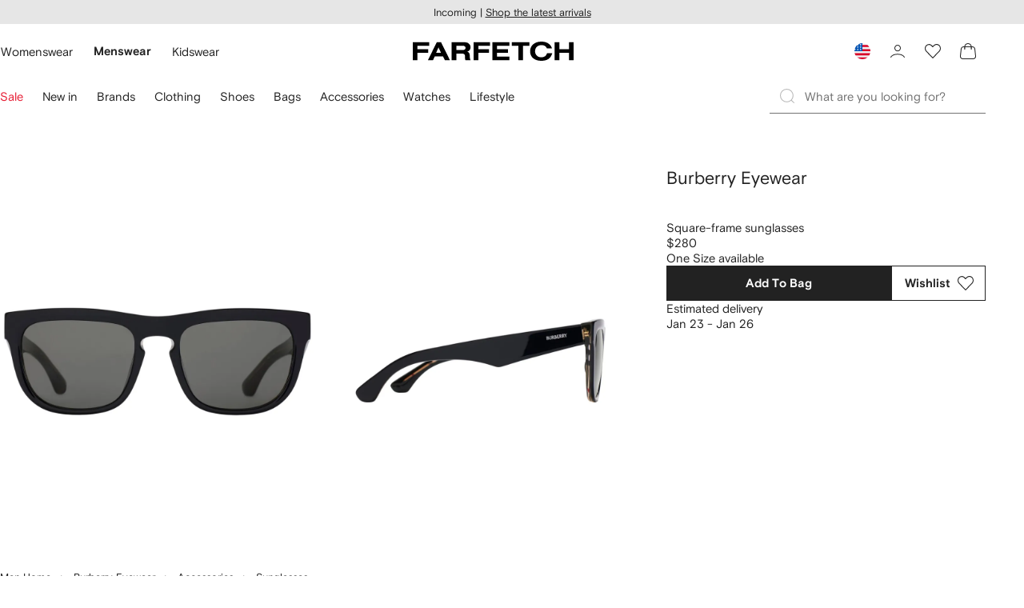

--- FILE ---
content_type: text/javascript
request_url: https://cdn-static.farfetch-contents.com/assets/portal-core-appportal/desktop/30763.client.094ebb9d110e06c8bf35.esnext.js
body_size: 9350
content:
(self.webpackChunk_portal_app_portal_cr=self.webpackChunk_portal_app_portal_cr||[]).push([[30763],{96929:(e,i,n)=>{"use strict";n.d(i,{Z:()=>d});var t=n(52903),a=n(55196),r=n(2784),l=n(61599);let o=(0,r.forwardRef)(({...e},i)=>(0,t.tZ)(a.Z,{ref:i,...e}));o.displayName="CheckboxControlled";let d=(0,l.Z)(o,"CheckboxControlled")},50042:(e,i,n)=>{"use strict";n.d(i,{Z:()=>v});var t=n(52903),a=n(2784),r=n(79715);let l=(0,a.forwardRef)(({checked:e,defaultChecked:i,disabled:n=!1,error:a=!1,indeterminate:r=!1,readOnly:l=!1,onChange:o,...d},s)=>(0,t.tZ)("input",{type:"checkbox",ref:s,"aria-invalid":a,"aria-checked":r&&!(e||i)?"mixed":void 0,checked:e,"data-indeterminate":r,defaultChecked:i,disabled:n,"aria-readonly":l,onChange:e=>{null==o||o(e)},...d}));l.displayName="BaseCheckboxInput";let o=(0,r.Z)(l),d=`
    position: absolute;
    opacity: 0;
    cursor: pointer;
    height: var(--icons-medium-height);
    width: var(--icons-medium-width);

    &::before {
        content: "";
        position: absolute;
        left: 50%;
        top: 50%;
        transform: translate(-50%, -50%);
        width: 100%;
        height: 4.4rem;
        width: 4.4rem;
    }
`;var s=n(52591),u=n(52248);let c=(0,u.Z)(o)`
    ${d}
`,v=(0,s.Z)(c,"CheckboxInput")},55196:(e,i,n)=>{"use strict";n.d(i,{Z:()=>N});var t=n(52903),a=n(50042),r=n(2784),l=n(95476);let o=(0,r.forwardRef)(({as:e="div",children:i,iconCheckedComponent:n=l.Z,iconIndeterminateComponent:a=l.Z,iconUncheckedComponent:r=l.Z,indeterminate:o=!1,...d},s)=>(0,t.BX)(e,{ref:s,...d,children:[i,(0,t.tZ)(r,{id:"checkboxEmpty","aria-hidden":"true"}),(0,t.tZ)(n,{id:"checkboxTick","aria-hidden":"true"}),o&&(0,t.tZ)(a,{id:"checkboxUndetermined","aria-hidden":"true"})]}));o.displayName="BaseCheckboxContainer";let d=(0,n(27772).Z)("Icon"),s=e=>`
    ${d}:not(:nth-of-type(${e})) {
        display: none;
    }

    ${d}:nth-of-type(${e}) {
        display: block;
    }
`,u=`
    ${s(1)}
`,c=`
    input[type="checkbox"]:checked ~ {
        ${s(2)}
    }
`,v=`
    [data-indeterminate="true"]:not(input[type="checkbox"]:checked) ~ {
        ${s(3)}
    }
`,m=`
    input[type="checkbox"]:disabled  {
        pointer-events: none;

        ~ ${d} {
            fill: var(--colors-forms-primary-default-disabled-icon);
        }
    }
`,p=`
    input[type="checkbox"]:focus ~ ${d} {
        outline: 0.2rem solid Highlight;
        outline: 0.2rem solid -webkit-focus-ring-color;
    }

    input[type="checkbox"]:focus:not(:focus-visible) ~ ${d} {
        outline: 0;
    }

    input[type="checkbox"]:focus-visible ~ ${d} {
        outline: 0.2rem solid Highlight;
        outline: 0.2rem solid -webkit-focus-ring-color;
    }
`,f=`
    [aria-invalid="true"] ~ {
        ${d} {
            fill: var(--colors-forms-primary-error-enabled-validation-icon);
        }
    }
`,k=`
   input[type="checkbox"][aria-readonly="true"] {
        pointer-events: none;

        ~ ${d} {
            fill: var(--colors-forms-primary-default-readonly-icon);
        }
    }
`,b=`
    ${u}
    ${c}
    ${m}
    ${p}
    ${v}
    ${f}
    ${k}
`;var g=n(61599),y=n(52248);let h=(0,y.Z)(o)`
    position: relative;
    width: fit-content;

    ${b}
`,S=(0,g.Z)(h,"CheckboxContainer"),Z=(0,r.forwardRef)(({containerComponent:e=S,indeterminate:i=!1,...n},r)=>(0,t.tZ)(e,{indeterminate:i,children:(0,t.tZ)(a.Z,{indeterminate:i,ref:r,...n})}));Z.displayName="BaseCheckbox";let N=Z},36729:(e,i,n)=>{"use strict";n.d(i,{Z:()=>o});var t=n(8069),a=n(61599),r=n(52248);let l=(0,r.Z)(t.wF)`
    width: 100%;
    color: var(--colors-messaging-secondary-enabled-label);
`,o=(0,a.Z)(l,"LabelPrimarySmall")},74418:e=>{var i={kind:"Document",definitions:[{kind:"OperationDefinition",operation:"mutation",name:{kind:"Name",value:"subscribeNibis"},variableDefinitions:[{kind:"VariableDefinition",variable:{kind:"Variable",name:{kind:"Name",value:"subscriptionRequest"}},type:{kind:"NonNullType",type:{kind:"NamedType",name:{kind:"Name",value:"SubscribeBackInStockByEmailInput"}}},directives:[]}],directives:[],selectionSet:{kind:"SelectionSet",selections:[{kind:"Field",name:{kind:"Name",value:"subscribeBackInStockByEmail"},arguments:[{kind:"Argument",name:{kind:"Name",value:"subscriptionRequest"},value:{kind:"Variable",name:{kind:"Name",value:"subscriptionRequest"}}}],directives:[],selectionSet:{kind:"SelectionSet",selections:[{kind:"Field",name:{kind:"Name",value:"backInStockSubscription"},arguments:[],directives:[],selectionSet:{kind:"SelectionSet",selections:[{kind:"Field",name:{kind:"Name",value:"message"},arguments:[],directives:[]}]}},{kind:"Field",name:{kind:"Name",value:"errors"},arguments:[],directives:[],selectionSet:{kind:"SelectionSet",selections:[{kind:"InlineFragment",typeCondition:{kind:"NamedType",name:{kind:"Name",value:"InvalidEmailError"}},directives:[],selectionSet:{kind:"SelectionSet",selections:[{kind:"Field",name:{kind:"Name",value:"message"},arguments:[],directives:[]}]}},{kind:"InlineFragment",typeCondition:{kind:"NamedType",name:{kind:"Name",value:"InvalidProductVariationError"}},directives:[],selectionSet:{kind:"SelectionSet",selections:[{kind:"Field",name:{kind:"Name",value:"message"},arguments:[],directives:[]}]}}]}}]}}]}}],loc:{start:0,end:267}};i.loc.source={body:"mutation subscribeNibis($subscriptionRequest:SubscribeBackInStockByEmailInput!){subscribeBackInStockByEmail(subscriptionRequest:$subscriptionRequest){backInStockSubscription{message}errors{...on InvalidEmailError{message}...on InvalidProductVariationError{message}}}}",name:"GraphQL request",locationOffset:{line:1,column:1}};var n={};function t(e,i){for(var n=0;n<e.definitions.length;n++){var t=e.definitions[n];if(t.name&&t.name.value==i)return t}}i.definitions.forEach(function(e){if(e.name){var i=new Set;(function e(i,n){if("FragmentSpread"===i.kind)n.add(i.name.value);else if("VariableDefinition"===i.kind){var t=i.type;"NamedType"===t.kind&&n.add(t.name.value)}i.selectionSet&&i.selectionSet.selections.forEach(function(i){e(i,n)}),i.variableDefinitions&&i.variableDefinitions.forEach(function(i){e(i,n)}),i.definitions&&i.definitions.forEach(function(i){e(i,n)})})(e,i),n[e.name.value]=i}}),e.exports=i,e.exports.subscribeNibis=function(e,i){var a={kind:e.kind,definitions:[t(e,i)]};e.hasOwnProperty("loc")&&(a.loc=e.loc);var r=n[i]||new Set,l=new Set,o=new Set;for(r.forEach(function(e){o.add(e)});o.size>0;){var d=o;o=new Set,d.forEach(function(e){l.has(e)||(l.add(e),(n[e]||new Set).forEach(function(e){o.add(e)}))})}return l.forEach(function(i){var n=t(e,i);n&&a.definitions.push(n)}),a}(i,"subscribeNibis")},76979:e=>{var i={kind:"Document",definitions:[{kind:"OperationDefinition",operation:"mutation",name:{kind:"Name",value:"subscribeNewsletter"},variableDefinitions:[{kind:"VariableDefinition",variable:{kind:"Variable",name:{kind:"Name",value:"subscriptionRequest"}},type:{kind:"NonNullType",type:{kind:"NamedType",name:{kind:"Name",value:"SubscribeNewsletterByEmailInput"}}},directives:[]}],directives:[],selectionSet:{kind:"SelectionSet",selections:[{kind:"Field",name:{kind:"Name",value:"subscribeNewsletterByEmail"},arguments:[{kind:"Argument",name:{kind:"Name",value:"subscriptionRequest"},value:{kind:"Variable",name:{kind:"Name",value:"subscriptionRequest"}}}],directives:[],selectionSet:{kind:"SelectionSet",selections:[{kind:"Field",name:{kind:"Name",value:"newsletterSubscription"},arguments:[],directives:[],selectionSet:{kind:"SelectionSet",selections:[{kind:"Field",name:{kind:"Name",value:"message"},arguments:[],directives:[]}]}},{kind:"Field",name:{kind:"Name",value:"errors"},arguments:[],directives:[],selectionSet:{kind:"SelectionSet",selections:[{kind:"InlineFragment",typeCondition:{kind:"NamedType",name:{kind:"Name",value:"InvalidEmailError"}},directives:[],selectionSet:{kind:"SelectionSet",selections:[{kind:"Field",name:{kind:"Name",value:"message"},arguments:[],directives:[]}]}}]}}]}}]}}],loc:{start:0,end:226}};i.loc.source={body:"mutation subscribeNewsletter($subscriptionRequest:SubscribeNewsletterByEmailInput!){subscribeNewsletterByEmail(subscriptionRequest:$subscriptionRequest){newsletterSubscription{message}errors{...on InvalidEmailError{message}}}}",name:"GraphQL request",locationOffset:{line:1,column:1}};var n={};function t(e,i){for(var n=0;n<e.definitions.length;n++){var t=e.definitions[n];if(t.name&&t.name.value==i)return t}}i.definitions.forEach(function(e){if(e.name){var i=new Set;(function e(i,n){if("FragmentSpread"===i.kind)n.add(i.name.value);else if("VariableDefinition"===i.kind){var t=i.type;"NamedType"===t.kind&&n.add(t.name.value)}i.selectionSet&&i.selectionSet.selections.forEach(function(i){e(i,n)}),i.variableDefinitions&&i.variableDefinitions.forEach(function(i){e(i,n)}),i.definitions&&i.definitions.forEach(function(i){e(i,n)})})(e,i),n[e.name.value]=i}}),e.exports=i,e.exports.subscribeNewsletter=function(e,i){var a={kind:e.kind,definitions:[t(e,i)]};e.hasOwnProperty("loc")&&(a.loc=e.loc);var r=n[i]||new Set,l=new Set,o=new Set;for(r.forEach(function(e){o.add(e)});o.size>0;){var d=o;o=new Set,d.forEach(function(e){l.has(e)||(l.add(e),(n[e]||new Set).forEach(function(e){o.add(e)}))})}return l.forEach(function(i){var n=t(e,i);n&&a.definitions.push(n)}),a}(i,"subscribeNewsletter")},4504:e=>{var i={kind:"Document",definitions:[{kind:"OperationDefinition",operation:"query",name:{kind:"Name",value:"getNibis"},variableDefinitions:[{kind:"VariableDefinition",variable:{kind:"Variable",name:{kind:"Name",value:"productId"}},type:{kind:"NonNullType",type:{kind:"NamedType",name:{kind:"Name",value:"ID"}}},directives:[]},{kind:"VariableDefinition",variable:{kind:"Variable",name:{kind:"Name",value:"variationId"}},type:{kind:"NamedType",name:{kind:"Name",value:"ID"}},directives:[]}],directives:[],selectionSet:{kind:"SelectionSet",selections:[{kind:"Field",name:{kind:"Name",value:"user"},arguments:[],directives:[],selectionSet:{kind:"SelectionSet",selections:[{kind:"Field",name:{kind:"Name",value:"id"},arguments:[],directives:[]}]}},{kind:"Field",name:{kind:"Name",value:"dataPrivacyCompliance"},arguments:[],directives:[],selectionSet:{kind:"SelectionSet",selections:[{kind:"Field",name:{kind:"Name",value:"isGDPRCompliant"},arguments:[],directives:[]},{kind:"Field",name:{kind:"Name",value:"isLGPDCompliant"},arguments:[],directives:[]},{kind:"Field",name:{kind:"Name",value:"isCCPACompliant"},arguments:[],directives:[]}]}},{kind:"Field",name:{kind:"Name",value:"product"},arguments:[{kind:"Argument",name:{kind:"Name",value:"id"},value:{kind:"Variable",name:{kind:"Name",value:"productId"}}}],directives:[],selectionSet:{kind:"SelectionSet",selections:[{kind:"InlineFragment",typeCondition:{kind:"NamedType",name:{kind:"Name",value:"Product"}},directives:[],selectionSet:{kind:"SelectionSet",selections:[{kind:"Field",name:{kind:"Name",value:"id"},arguments:[],directives:[]},{kind:"Field",name:{kind:"Name",value:"scale"},arguments:[],directives:[],selectionSet:{kind:"SelectionSet",selections:[{kind:"Field",name:{kind:"Name",value:"id"},arguments:[],directives:[]},{kind:"Field",name:{kind:"Name",value:"description"},arguments:[],directives:[]},{kind:"Field",name:{kind:"Name",value:"isOneSize"},arguments:[],directives:[]}]}},{kind:"Field",name:{kind:"Name",value:"variations"},arguments:[],directives:[],selectionSet:{kind:"SelectionSet",selections:[{kind:"Field",name:{kind:"Name",value:"totalCount"},arguments:[],directives:[]},{kind:"Field",name:{kind:"Name",value:"edges"},arguments:[],directives:[],selectionSet:{kind:"SelectionSet",selections:[{kind:"Field",name:{kind:"Name",value:"node"},arguments:[],directives:[],selectionSet:{kind:"SelectionSet",selections:[{kind:"InlineFragment",typeCondition:{kind:"NamedType",name:{kind:"Name",value:"Variation"}},directives:[],selectionSet:{kind:"SelectionSet",selections:[{kind:"Field",name:{kind:"Name",value:"id"},arguments:[],directives:[]},{kind:"Field",name:{kind:"Name",value:"internalId"},arguments:[],directives:[]},{kind:"Field",name:{kind:"Name",value:"variationProperties"},arguments:[],directives:[],selectionSet:{kind:"SelectionSet",selections:[{kind:"InlineFragment",typeCondition:{kind:"NamedType",name:{kind:"Name",value:"SizeVariationProperty"}},directives:[],selectionSet:{kind:"SelectionSet",selections:[{kind:"Field",name:{kind:"Name",value:"order"},arguments:[],directives:[]},{kind:"Field",name:{kind:"Name",value:"values"},arguments:[],directives:[],selectionSet:{kind:"SelectionSet",selections:[{kind:"Field",name:{kind:"Name",value:"id"},arguments:[],directives:[]},{kind:"Field",name:{kind:"Name",value:"description"},arguments:[],directives:[]}]}}]}},{kind:"InlineFragment",typeCondition:{kind:"NamedType",name:{kind:"Name",value:"ColorVariationProperty"}},directives:[],selectionSet:{kind:"SelectionSet",selections:[{kind:"Field",name:{kind:"Name",value:"order"},arguments:[],directives:[]},{kind:"Field",name:{kind:"Name",value:"values"},arguments:[],directives:[],selectionSet:{kind:"SelectionSet",selections:[{kind:"Field",name:{kind:"Name",value:"id"},arguments:[],directives:[]},{kind:"Field",name:{kind:"Name",value:"description"},arguments:[],directives:[]},{kind:"Field",name:{kind:"Name",value:"swatchImage"},arguments:[],directives:[],selectionSet:{kind:"SelectionSet",selections:[{kind:"Field",name:{kind:"Name",value:"size54"},arguments:[],directives:[],selectionSet:{kind:"SelectionSet",selections:[{kind:"Field",name:{kind:"Name",value:"url"},arguments:[],directives:[]},{kind:"Field",name:{kind:"Name",value:"alt"},arguments:[],directives:[]}]}}]}}]}}]}},{kind:"InlineFragment",typeCondition:{kind:"NamedType",name:{kind:"Name",value:"ScaledSizeVariationProperty"}},directives:[],selectionSet:{kind:"SelectionSet",selections:[{kind:"Field",name:{kind:"Name",value:"order"},arguments:[],directives:[]},{kind:"Field",name:{kind:"Name",value:"values"},arguments:[],directives:[],selectionSet:{kind:"SelectionSet",selections:[{kind:"Field",name:{kind:"Name",value:"id"},arguments:[],directives:[]},{kind:"Field",name:{kind:"Name",value:"order"},arguments:[],directives:[]},{kind:"Field",name:{kind:"Name",value:"description"},arguments:[],directives:[]},{kind:"Field",name:{kind:"Name",value:"secondaryDescription"},arguments:[],directives:[]},{kind:"Field",name:{kind:"Name",value:"scale"},arguments:[],directives:[],selectionSet:{kind:"SelectionSet",selections:[{kind:"Field",name:{kind:"Name",value:"id"},arguments:[],directives:[]},{kind:"Field",name:{kind:"Name",value:"description"},arguments:[],directives:[]},{kind:"Field",name:{kind:"Name",value:"abbreviation"},arguments:[],directives:[]}]}}]}}]}}]}}]}}]}}]}}]}}]}}]}},{kind:"Field",name:{kind:"Name",value:"variation"},arguments:[{kind:"Argument",name:{kind:"Name",value:"variationId"},value:{kind:"Variable",name:{kind:"Name",value:"variationId"}}},{kind:"Argument",name:{kind:"Name",value:"productId"},value:{kind:"Variable",name:{kind:"Name",value:"productId"}}}],directives:[],selectionSet:{kind:"SelectionSet",selections:[{kind:"InlineFragment",typeCondition:{kind:"NamedType",name:{kind:"Name",value:"Variation"}},directives:[],selectionSet:{kind:"SelectionSet",selections:[{kind:"Field",name:{kind:"Name",value:"id"},arguments:[],directives:[]},{kind:"Field",name:{kind:"Name",value:"internalId"},arguments:[],directives:[]},{kind:"Field",name:{kind:"Name",value:"internalProductId"},arguments:[],directives:[]},{kind:"Field",name:{kind:"Name",value:"volumeSize"},arguments:[],directives:[]},{kind:"Field",name:{kind:"Name",value:"images"},arguments:[],directives:[],selectionSet:{kind:"SelectionSet",selections:[{kind:"Field",name:{kind:"Name",value:"order"},arguments:[],directives:[]},{kind:"Field",name:{kind:"Name",value:"size600"},arguments:[],directives:[],selectionSet:{kind:"SelectionSet",selections:[{kind:"Field",name:{kind:"Name",value:"url"},arguments:[],directives:[]},{kind:"Field",name:{kind:"Name",value:"alt"},arguments:[],directives:[]}]}},{kind:"Field",name:{kind:"Name",value:"size1000"},arguments:[],directives:[],selectionSet:{kind:"SelectionSet",selections:[{kind:"Field",name:{kind:"Name",value:"url"},arguments:[],directives:[]},{kind:"Field",name:{kind:"Name",value:"alt"},arguments:[],directives:[]}]}}]}}]}}]}}]}}],loc:{start:0,end:720}};i.loc.source={body:"query getNibis($productId:ID!$variationId:ID){user{id}dataPrivacyCompliance{isGDPRCompliant isLGPDCompliant isCCPACompliant}product(id:$productId){...on Product{id scale{id description isOneSize}variations{totalCount edges{node{...on Variation{id internalId variationProperties{...on SizeVariationProperty{order values{id description}}...on ColorVariationProperty{order values{id description swatchImage{size54{url alt}}}}...on ScaledSizeVariationProperty{order values{id order description secondaryDescription scale{id description abbreviation}}}}}}}}}}variation(variationId:$variationId productId:$productId){...on Variation{id internalId internalProductId volumeSize images{order size600{url alt}size1000{url alt}}}}}",name:"GraphQL request",locationOffset:{line:1,column:1}};var n={};function t(e,i){for(var n=0;n<e.definitions.length;n++){var t=e.definitions[n];if(t.name&&t.name.value==i)return t}}i.definitions.forEach(function(e){if(e.name){var i=new Set;(function e(i,n){if("FragmentSpread"===i.kind)n.add(i.name.value);else if("VariableDefinition"===i.kind){var t=i.type;"NamedType"===t.kind&&n.add(t.name.value)}i.selectionSet&&i.selectionSet.selections.forEach(function(i){e(i,n)}),i.variableDefinitions&&i.variableDefinitions.forEach(function(i){e(i,n)}),i.definitions&&i.definitions.forEach(function(i){e(i,n)})})(e,i),n[e.name.value]=i}}),e.exports=i,e.exports.getNibis=function(e,i){var a={kind:e.kind,definitions:[t(e,i)]};e.hasOwnProperty("loc")&&(a.loc=e.loc);var r=n[i]||new Set,l=new Set,o=new Set;for(r.forEach(function(e){o.add(e)});o.size>0;){var d=o;o=new Set,d.forEach(function(e){l.has(e)||(l.add(e),(n[e]||new Set).forEach(function(e){o.add(e)}))})}return l.forEach(function(i){var n=t(e,i);n&&a.definitions.push(n)}),a}(i,"getNibis")},71109:(e,i,n)=>{"use strict";n.d(i,{OO:()=>r,mo:()=>a});var t=n(38939);let a=(0,t.Z)("div",{target:"e6fyd92"})({name:"19rdiv4",styles:"margin-top:var(--spacers-c12)"});(0,t.Z)("div",{target:"e6fyd91"})({name:"1aqcy6e",styles:"margin:0 auto;margin-top:var(--spacers-c12);width:140px"});let r=(0,t.Z)("div",{target:"e6fyd90"})("display:grid;grid-template-columns:1fr;grid-gap:calc(var(--spacers-c24) + var(--spacers-c8));min-width:6.8rem;@media (",e=>{var i;let{theme:n}=e;return null==n?void 0:null===(i=n.mediaQuery)||void 0===i?void 0:i.sm},"){grid-template-columns:1fr 2fr;}")},20569:(e,i,n)=>{"use strict";n.d(i,{nz:()=>$,WQ:()=>p,OO:()=>t.OO,U5:()=>O,a_:()=>z,qN:()=>C,D4:()=>Y,Mm:()=>en});var t=n(71109),a=n(38939),r=n(2784),l=n(8069),o=n(19483),d=n(93809),s=n(79700),u=n(23056),c=n(74290),v=n(52903);let m=(0,a.Z)(l.uT,{target:"ea3xiga0"})({name:"eoxfj2",styles:"margin:0.2rem 0"}),p=()=>{var e,i,n,t,a,r,p;let{loading:f,volumeSize:k,variations:b,currentVariation:g,scale:y}=(0,c.qx)(),{variationId:h}=(0,c.Xe)();if(f||!b)return null;let S=null==g?void 0:g.variationId,Z=null==b?void 0:null===(e=b.edges)||void 0===e?void 0:null===(i=e.filter(e=>{var i;return(null===(i=e.node)||void 0===i?void 0:i.__typename)==="Variation"&&e.node.id===S}))||void 0===i?void 0:null===(n=i[0])||void 0===n?void 0:n.node,N=null==Z?void 0:Z.variationProperties,{hasColors:w,hasSizes:_,colors:P,sizes:I,hasScaledSizes:F}=(0,u.Bk)(N);if(F)return null;let O=null==y?void 0:y.isOneSize,x=(0,u.$d)(N,!!O),C=null==P?void 0:null===(t=P[0])||void 0===t?void 0:null===(a=t.swatchImage)||void 0===a?void 0:a.size54,E=null==P?void 0:null===(r=P[0])||void 0===r?void 0:r.description,V=null==I?void 0:null===(p=I[0])||void 0===p?void 0:p.description;return null==h||h.setValue(S),(0,v.BX)(v.HY,{children:[w&&O&&E&&(0,v.BX)(d.Z,{gap:"c8",direction:s.mQ.HORIZONTAL,children:[(0,v.tZ)(o.Z,{src:null==C?void 0:C.url,alt:null==C?void 0:C.alt}),(0,v.tZ)(m,{children:E})]}),_&&V&&(0,v.tZ)(l.uT,{children:V}),x&&!!k&&(0,v.tZ)(l.uT,{children:k})]})};var f=n(71535);let k=["as","children"];function b(e,i){var n=Object.keys(e);if(Object.getOwnPropertySymbols){var t=Object.getOwnPropertySymbols(e);i&&(t=t.filter(function(i){return Object.getOwnPropertyDescriptor(e,i).enumerable})),n.push.apply(n,t)}return n}function g(e){for(var i=1;i<arguments.length;i++){var n=null!=arguments[i]?arguments[i]:{};i%2?b(Object(n),!0).forEach(function(i){var t,a;t=i,a=n[i],(t=function(e){var i=function(e,i){if("object"!=typeof e||!e)return e;var n=e[Symbol.toPrimitive];if(void 0!==n){var t=n.call(e,i||"default");if("object"!=typeof t)return t;throw TypeError("@@toPrimitive must return a primitive value.")}return("string"===i?String:Number)(e)}(e,"string");return"symbol"==typeof i?i:String(i)}(t))in e?Object.defineProperty(e,t,{value:a,enumerable:!0,configurable:!0,writable:!0}):e[t]=a}):Object.getOwnPropertyDescriptors?Object.defineProperties(e,Object.getOwnPropertyDescriptors(n)):b(Object(n)).forEach(function(i){Object.defineProperty(e,i,Object.getOwnPropertyDescriptor(n,i))})}return e}let y=e=>{let{as:i,children:n}=e,t=function(e,i){if(null==e)return{};var n,t,a=function(e,i){if(null==e)return{};var n,t,a={},r=Object.keys(e);for(t=0;t<r.length;t++)n=r[t],i.indexOf(n)>=0||(a[n]=e[n]);return a}(e,i);if(Object.getOwnPropertySymbols){var r=Object.getOwnPropertySymbols(e);for(t=0;t<r.length;t++)n=r[t],!(i.indexOf(n)>=0)&&Object.prototype.propertyIsEnumerable.call(e,n)&&(a[n]=e[n])}return a}(e,k);return(0,v.tZ)(i||"a",g(g({target:"_blank",rel:"noopener noreferrer"},t),{},{children:n}))};var h=n(76699);let S=()=>{let[e,i]=(0,r.useState)(""),[n,t]=(0,r.useState)(!1);return(0,r.useEffect)(()=>{var e;let n=()=>{let{user:e}=window.universal_variable;e&&t(!!(null!=e&&e.isLogged)),null!=e&&e.email&&i(null!=e&&e.email.includes("@phone.farfetch.net")?"":null==e?void 0:e.email)};return null!==(e=window.universal_variable)&&void 0!==e&&e.user?n():document.addEventListener("universal_variable.user",n),()=>{document.removeEventListener("universal_variable.user",n)}},[]),{userEmail:e,isLoggedIn:n}};var Z=n(71842);let N=e=>e.includes("{0}")&&e.includes("{1}"),w=()=>{let{t:e}=(0,h.$)(),{isLoggedIn:i}=S(),n=e("wbt_newsletter_modal_legal_copy_agreement","By subscribing you agree with our {0} and {1}",{interpolation:{prefix:"{{",suffix:"}}"}}),t=N(n);return i?null:(0,v.BX)(l.wF,{children:[t?(0,v.tZ)(Z.Z,{string:n,replacements:{0:(0,v.tZ)(y,{as:l.hZ,href:f.e0,"data-ffref":f.AI,children:e("wbt_newsletter_footer_legal_copy_terms_and_conditions_link","Terms & Conditions")}),1:(0,v.tZ)(y,{as:l.hZ,href:f.cM,"data-ffref":f.mj,children:e("wbt_newsletter_modal_legal_copy_privacy_policy_link","Privacy Policy")})}}):(0,v.tZ)(Z.Z,{string:n,replacements:{0:(0,v.tZ)(y,{as:l.hZ,href:f.cM,"data-ffref":f.mj,children:e("wbt_newsletter_modal_legal_copy_privacy_policy_link","Privacy Policy")})}})," ",e("wbt_newsletter_modal_legal_copy_opt_out","Unsubscribe anytime at the bottom of our emails.")]})};var _=n(14801),P=n(81961),I=n(39502),F=n(88310);let O=()=>{let{currentVariation:{internalProductId:e}}=(0,c.qx)(),{email:i}=(0,c.Xe)(),{userEmail:n}=S(),{t}=(0,h.$)(),a=t("wbt_email_address_placeholder","Your email address"),l=t("+iuOuvg49fuAE5txftR/zQ==","Please enter a valid email address");return(0,r.useEffect)(()=>{null==i||i.setValue(n)},[n]),(0,r.useEffect)(()=>{null!=i&&i.isValid||(0,F.Z)({tid:f.KG,productId:e,val:"invalid"})},[null==i?void 0:i.isValid]),(0,v.BX)(_.Z,{error:!(null!=i&&i.isValid),children:[(0,v.tZ)(I.Kl,{hasFeedbackIcons:!0,placeholder:a,value:null==i?void 0:i.value,onBlur:()=>{let n=null==i?void 0:i.validate();(0,F.Z)({tid:f.KG,productId:e,val:n?"valid":"invalid"})},onChange:e=>{e.stopPropagation(),null==i||i.setValue(e.currentTarget.value)},error:!(null!=i&&i.isValid)}),(0,v.tZ)(P.Z,{errorMessage:l})]})};var x=n(58724);let C=()=>{let{images:e}=(0,c.qx)(),i=t.mo,n=null==e?void 0:e[0],a=null==n?void 0:n.size1000;return(0,v.tZ)(i,{children:(0,v.tZ)(x.Z,{width:480,height:640,alt:null==a?void 0:a.alt,src:null==a?void 0:a.url})})};var E=n(96929),V=n(50659),j=n(22224),D=n(48650);let z=()=>{let{newsletter:e}=(0,c.Xe)(),{hasAnyNewsletterSubscriptions:i}=(0,D.Ey)(),{currentVariation:{internalProductId:n}}=(0,c.qx)(),{t}=(0,h.$)(),{locale:{geoSubfolder:a}}=(0,j.bU)(),r=a!==f.dN;return i?null:(0,v.tZ)(_.Z,{children:(0,v.BX)(V.Z,{children:[(0,v.tZ)(E.Z,{name:"newsletter",checked:null==e?void 0:e.value,onChange:i=>{i.stopPropagation(),(0,F.Z)({tid:f.$B,productId:n,interactionType:null!=e&&e.value?"untick":"tick"}),null==e||e.setValue(!(null!=e&&e.value))}}),(0,v.BX)(d.Z,{gap:"c12",children:[(0,v.tZ)("span",{children:t("wbt_want_more_ff_on_your_inbox","Want more FARFETCH in your inbox? Sign up for promotions, tailored new arrivals and stock updates.")}),r&&(0,v.tZ)(w,{})]})]})})},B=()=>{let{t:e}=(0,h.$)(),i=e("wbt_you_accept_and_agree","You accept and agree with our {0}Terms & Conditions{1}, {2}Privacy and Cookie Policy{3}, and {4}Personal Sensitive Information Policy{5}",{interpolation:{prefix:"{{",suffix:"}}"}}),n=(0,u.mv)(i,6);return(0,v.BX)(l.uT,{children:[null==n?void 0:n[0],(0,v.tZ)(y,{as:l.F,href:f.e0,"data-ffref":f.AI,children:null==n?void 0:n[1]}),null==n?void 0:n[2],(0,v.tZ)(y,{as:l.F,href:f.cM,"data-ffref":f.mj,children:null==n?void 0:n[3]}),null==n?void 0:n[4],(0,v.tZ)(y,{as:l.F,href:f.l0,"data-ffref":f.w2,children:null==n?void 0:n[5]}),null==n?void 0:n[6]]})},$=()=>{let{user:e}=(0,c.qx)(),{terms:i}=(0,c.Xe)(),{t:n}=(0,h.$)(),{locale:{geoSubfolder:t}}=(0,j.bU)();return t===f.dN&&(0,u.oI)(e)?(0,v.BX)(_.Z,{error:!(null!=i&&i.isValid),"data-testid":"nibis-tccheckbox",children:[(0,v.BX)(V.Z,{children:[(0,v.tZ)(E.Z,{checked:null==i?void 0:i.value,onChange:e=>{e.stopPropagation(),null==i||i.setValue(!(null!=i&&i.value))}}),(0,v.tZ)(B,{})]}),!(null!=i&&i.isValid)&&(0,v.tZ)(P.Z,{errorMessage:n("wbt_please_tick_the_box_","Please tick the box to accept our terms and policies")})]}):null};var q=n(39789),T=n(75781),X=n(94805);let R=(0,a.Z)(l.uD,{target:"e11d0wr70"})({name:"1r5gb7q",styles:"display:inline-block"}),M=(0,a.Z)(l.wF,{target:"ef599s70"})({name:"1r5gb7q",styles:"display:inline-block"});var A=n(75590);function G(e,i){var n=Object.keys(e);if(Object.getOwnPropertySymbols){var t=Object.getOwnPropertySymbols(e);i&&(t=t.filter(function(i){return Object.getOwnPropertyDescriptor(e,i).enumerable})),n.push.apply(n,t)}return n}function L(e){for(var i=1;i<arguments.length;i++){var n=null!=arguments[i]?arguments[i]:{};i%2?G(Object(n),!0).forEach(function(i){var t,a;t=i,a=n[i],(t=function(e){var i=function(e,i){if("object"!=typeof e||!e)return e;var n=e[Symbol.toPrimitive];if(void 0!==n){var t=n.call(e,i||"default");if("object"!=typeof t)return t;throw TypeError("@@toPrimitive must return a primitive value.")}return("string"===i?String:Number)(e)}(e,"string");return"symbol"==typeof i?i:String(i)}(t))in e?Object.defineProperty(e,t,{value:a,enumerable:!0,configurable:!0,writable:!0}):e[t]=a}):Object.getOwnPropertyDescriptors?Object.defineProperties(e,Object.getOwnPropertyDescriptors(n)):G(Object(n)).forEach(function(i){Object.defineProperty(e,i,Object.getOwnPropertyDescriptor(n,i))})}return e}let U=n(45608).XQ,H=(0,a.Z)(q.Z,{target:"eqvq7fz0"})({name:"1nrkluu",styles:"--maxHeight:20.5rem;&[data-open='true']{max-height:var(--maxHeight);ul{overflow:auto;}}"});var Q={name:"1739oy8",styles:"z-index:1"};let Y=()=>{var e,i,n;let{isRTL:t}=(0,A.a)(),{variations:a,currentVariation:o}=(0,c.qx)(),{variationId:d}=(0,c.Xe)(),{t:s}=(0,h.$)(),[m,p]=(0,r.useState)(!1),[k,b]=(0,r.useState)(!1),g=null==a?void 0:null===(e=a.edges)||void 0===e?void 0:null===(i=e.filter(e=>{var i;return(null===(i=e.node)||void 0===i?void 0:i.__typename)==="Variation"&&e.node.id===o.variationId}))||void 0===i?void 0:null===(n=i[0])||void 0===n?void 0:n.node,y=null==g?void 0:g.variationProperties,{hasScaledSizes:S}=(0,u.Bk)(y),Z=(0,r.useRef)(),N=(0,r.useRef)(),w=(0,r.useMemo)(()=>{var e,i;return null==a?void 0:null===(e=a.edges)||void 0===e?void 0:null===(i=e.reduce((e,i)=>{var n,t,a,r;let l=(null==i?void 0:null===(n=i.node)||void 0===n?void 0:n.__typename)==="Variation"?i.node:null,o=null==l?void 0:l.variationProperties;if(null!=o&&o.length&&(0,u.Yb)(null==o?void 0:o[0])){let i=L(L({variationId:(null==l?void 0:l.id)||""},null==o?void 0:o[0]),{},{order:null==o?void 0:null===(t=o[0])||void 0===t?void 0:null===(a=t.values)||void 0===a?void 0:null===(r=a[0])||void 0===r?void 0:r.order});e.push(i)}return e},[]))||void 0===i?void 0:i.sort(u.Mn)},[null==a?void 0:a.edges]);if((0,r.useEffect)(()=>{k&&(null==d||d.validate())},[null==d?void 0:d.value]),(0,r.useEffect)(()=>{if(null!=d&&d.value&&S){var e,i;let n=null==w?void 0:null===(e=w.find(e=>(null==e?void 0:e.variationId)===(null==d?void 0:d.value)))||void 0===e?void 0:null===(i=e.values)||void 0===i?void 0:i[0],t=(null==n?void 0:n.description)??"";(0,F.Z)({tid:f.p3,actionArea:"NotifyStock",itemSize:null==n?void 0:n.id,val:`${t}_oos`,productId:o.internalProductId})}},[o.internalProductId,w,null==d?void 0:d.value]),(0,r.useEffect)(()=>{(null==w?void 0:w.length)===1&&(null==d||d.setValue(o.variationId))},[o.variationId,w,d]),!S)return null;if((null==w?void 0:w.length)===1)return(0,v.tZ)(l.uT,{children:s("wbt_one_size","One size")});let I=s("ajeBXEWU2wv+5IHizQTsyA==","Select size"),O="nibis-size-selector",x=w.every(e=>{let i=null==e?void 0:e.values;return null==i||!i.length||i.every(e=>!!e.secondaryDescription)});return(0,v.BX)(_.Z,{required:!0,error:!(null!=d&&d.isValid)&&!m,children:[(0,v.tZ)(U,{"aria-labelledby":O,"data-testid":"dropdown",error:!(null!=d&&d.isValid)&&!m,onChange:e=>{null==d||d.setValue(null==e?void 0:e.value),p(!1)},onClick:()=>{N.current||(m||(0,F.Z)({tid:f.eR,productId:o.internalProductId,actionArea:f.XH}),p(e=>!e),b(!0))},disablePortal:!0,isOpen:m,placeholder:I,value:null==d?void 0:d.value,ref:Z,css:Q,children:(0,v.tZ)(T.Z,{"aria-labelledby":O,wrapperComponent:H,onBlur:()=>{p(!1)},ref:N,children:null==w?void 0:w.map(e=>{var i,n;let t=null==e?void 0:null===(i=e.values)||void 0===i?void 0:i[0],a=(null==t?void 0:null===(n=t.scale)||void 0===n?void 0:n.abbreviation)||"",r=x&&null!=t&&t.secondaryDescription?(0,v.BX)(v.HY,{children:[(0,v.BX)(M,{as:"span",children:["\xa0",a]}),(0,v.tZ)(M,{as:"span",children:"\xa0-\xa0"}),(0,v.tZ)(M,{as:"span",children:null==t?void 0:t.secondaryDescription})]}):(0,v.BX)(M,{as:"span",children:["\xa0",a]});return(0,v.tZ)(X.Z,{as:"li",value:(null==e?void 0:e.variationId)||"",selectedText:`${null==t?void 0:t.description} ${a}`,children:(0,v.BX)(l.wF,{as:"p",children:[(0,v.tZ)(R,{as:"span",children:null==t?void 0:t.description}),r]})},null==t?void 0:t.id)})})}),(0,v.tZ)(P.Z,{errorMessage:s("wbt_error_please_select_a_size","Please select a size")})]})};var W=n(59484),K=n(584),J=n(66018),ee=n(52034),ei=n.n(ee);let en=e=>{let{actionArea:i}=e,{currentVariation:{internalProductId:n}}=(0,c.qx)(),t=(0,c.Xe)(),{submitSubscription:a,error:l,loading:o,success:d,newsletter:s}=t,[u,m]=(0,r.useState)(0),{deactivate:p}=(0,K.Z)(),{t:k}=(0,h.$)(),{isLoggedIn:b}=S();return(0,r.useEffect)(()=>{!o&&l&&u<3&&(m(u+1),null==a||a())},[l,o,a]),(0,r.useEffect)(()=>{if(!o&&d){var e;null!=s&&s.value&&(0,F.Z)({tid:f.Eb,val:"backinstock"}),(0,J.F)(null===(e=t.email)||void 0===e?void 0:e.value,b),p()}},[o,d,s]),(0,v.tZ)(W.DF,{onClick:()=>{Object.values(t).reduce((e,i)=>{let n=!(i&&Object.prototype.hasOwnProperty.call(i,"validate"))||i.validate();return e&&n},!0)&&((0,F.Z)({tid:f.Ve,productId:n,actionArea:i||f.g7}),!b&&null!=s&&s.value&&ei().set("ff_newsletter","1",{expires:90}),null==a||a())},isFluid:!1,children:k("wbt_newsletter_modal_submit_btn_email","Email Me")})}},16154:(e,i,n)=>{"use strict";n.d(i,{VW:()=>s,qx:()=>u});var t=n(22224),a=n(2784),r=n(4504),l=n.n(r),o=n(52903);let d=(0,a.createContext)({loading:!0,currentVariation:{productId:"",variationId:"",internalProductId:""}}),s=e=>{let{children:i,variationId:n,productId:r,hasPreSelectedSize:s}=e,{loading:u,data:c,error:v}=(0,t.FN)(l(),{variables:{productId:r,variationId:n},ssr:!1}),m=(0,a.useMemo)(()=>{var e,i;let t=(null==c?void 0:null===(e=c.product)||void 0===e?void 0:e.__typename)==="Product"?c.product:null,a=(null==c?void 0:null===(i=c.variation)||void 0===i?void 0:i.__typename)==="Variation"?c.variation:null;return{loading:u,error:v,currentVariation:{productId:r,variationId:n,internalProductId:(null==a?void 0:a.internalProductId)||""},hasPreSelectedSize:s,dataPrivacyCompliance:null==c?void 0:c.dataPrivacyCompliance,images:null==a?void 0:a.images,scale:null==t?void 0:t.scale,user:null==c?void 0:c.user,variations:null==t?void 0:t.variations,volumeSize:null==a?void 0:a.volumeSize}},[u,v,n,r,s,c]);return(0,o.tZ)(d.Provider,{value:m,children:i})},u=()=>(0,a.useContext)(d)},48650:(e,i,n)=>{"use strict";n.d(i,{Ey:()=>o,ZP:()=>l});var t=n(2784),a=n(52903);let r=(0,t.createContext)({hasAnyNewsletterSubscriptions:!1}),l=e=>{let{children:i,hasAnyNewsletterSubscriptions:n}=e;return(0,a.tZ)(r.Provider,{value:{hasAnyNewsletterSubscriptions:n},children:i})},o=()=>(0,t.useContext)(r)},74290:(e,i,n)=>{"use strict";n.d(i,{Dy:()=>k,qx:()=>t.qx,Xe:()=>b});var t=n(16154),a=n(48650),r=n(1637),l=n(71535),o=n(2784),d=n(23056),s=n(22224),u=n(74418),c=n.n(u),v=n(76979),m=n.n(v),p=n(52903);let f=(0,o.createContext)({}),k=e=>{let{children:i,currentVariationId:n,hasPreSelectedSize:u}=e,{locale:{geoSubfolder:v}}=(0,s.bU)(),{user:k,currentVariation:{internalProductId:b},dataPrivacyCompliance:g}=(0,t.qx)(),{hasAnyNewsletterSubscriptions:y}=(0,a.Ey)(),h=v===l.dN&&(0,d.oI)(k),S=!(null!=g&&g.isGDPRCompliant||null!=g&&g.isLGPDCompliant||l.mr.includes(v||"")),[Z,N]=(0,o.useState)(""),[w,_]=(0,o.useState)(!0),[P,I]=(0,o.useState)(S),[F,O]=(0,o.useState)(u?n:""),[x,C]=(0,o.useState)(!0),[E,V]=(0,o.useState)(!1),[j,D]=(0,o.useState)(!0),[z,{loading:B,data:$,error:q}]=(0,r.useMutation)(c()),[T,{loading:X,data:R,error:M}]=(0,r.useMutation)(m());(0,o.useEffect)(()=>{I(S)},[S]);let A=(0,o.useMemo)(()=>({loading:B||X,error:q||M,success:!!$||!!R,email:{value:Z,setValue:N,isValid:w,validate:()=>{let e=d.s9.test(Z);return _(e),e}},newsletter:{value:P,setValue:I,isValid:!0,validate:()=>!0},variationId:{value:F,setValue:O,isValid:x,validate:()=>{let e=!!F;return C(e),e}},terms:{value:E,setValue:V,isValid:j,validate:()=>{let e=!h||E;return D(e),e}},submitSubscription:async()=>{P&&!y&&T({variables:{subscriptionRequest:{email:Z,source:"nibis"}}}),z({variables:{subscriptionRequest:{email:Z,productId:b,variationId:F,source:"nibis"}}})}}),[B,X,q,M,$,R,Z,w,P,F,x,E,j,h,y,z,b,T]);return(0,p.tZ)(f.Provider,{value:A,children:i})},b=()=>(0,o.useContext)(f)},89531:(e,i,n)=>{"use strict";n.d(i,{j:()=>O});var t=n(62661),a=n(66963),r=n(38939),l=n(65536),o=n(81652),d=n(20769),s=n(89512),u=n(1462),c=n(18462),v=n(1569),m=n(20569),p=n(74290),f=n(71535),k=n(28165),b=n(2784),g=n(76699),y=n(88310),h=n(52903);function S(e,i){var n=Object.keys(e);if(Object.getOwnPropertySymbols){var t=Object.getOwnPropertySymbols(e);i&&(t=t.filter(function(i){return Object.getOwnPropertyDescriptor(e,i).enumerable})),n.push.apply(n,t)}return n}function Z(e){for(var i=1;i<arguments.length;i++){var n=null!=arguments[i]?arguments[i]:{};i%2?S(Object(n),!0).forEach(function(i){var t,a;t=i,a=n[i],(t=function(e){var i=function(e,i){if("object"!=typeof e||!e)return e;var n=e[Symbol.toPrimitive];if(void 0!==n){var t=n.call(e,i||"default");if("object"!=typeof t)return t;throw TypeError("@@toPrimitive must return a primitive value.")}return("string"===i?String:Number)(e)}(e,"string");return"symbol"==typeof i?i:String(i)}(t))in e?Object.defineProperty(e,t,{value:a,enumerable:!0,configurable:!0,writable:!0}):e[t]=a}):Object.getOwnPropertyDescriptors?Object.defineProperties(e,Object.getOwnPropertyDescriptors(n)):S(Object(n)).forEach(function(i){Object.defineProperty(e,i,Object.getOwnPropertyDescriptor(n,i))})}return e}let N=(0,r.Z)(d.Z,{target:"e56r5g30"})({name:"skgbeu",styles:"display:flex;justify-content:flex-end"}),w=(0,l.Vo)(()=>n.e(32167).then(n.bind(n,32167)),{moduleId:"../../node_modules/@modules/nibis/src/components/ModalBody/index.ts"}),_=s.Z,P=e=>{let{actionArea:i}=e,{t:n}=(0,g.$)(),{currentVariation:{internalProductId:t,variationId:r},hasPreSelectedSize:d}=(0,p.qx)(),s=(0,b.useCallback)(()=>{(0,y.Z)({tid:f.BZ,productId:t})},[t]);return(0,h.tZ)(_,{onClose:s,closeButtonComponent:e=>{let i=Object.assign({},(function(e){if(null==e)throw TypeError("Cannot destructure "+e)}(e),e));return(0,h.tZ)(u.Z,Z(Z({},i),{},{"aria-label":n("wbt_close_modal","Close Modal")}))},css:(0,k.iv)("min-width: 68rem;",";",""),children:(0,h.tZ)(a.Z,{fallback:o.m,children:(0,h.BX)(p.Dy,{currentVariationId:r,hasPreSelectedSize:d,children:[(0,h.tZ)(c.Z,{children:n("wbt_email_if_its_back","Notify Me")}),(0,h.tZ)(v.Z,{children:(0,h.tZ)(a.Z,{fallback:o.U,children:(0,h.tZ)(l.BY,{fallback:(0,h.tZ)(o.U,{}),children:(0,h.tZ)(w,{})})})}),(0,h.tZ)(N,{children:(0,h.tZ)(m.Mm,{actionArea:i})})]})})})};var I=n(16154),F=n(48650);let O=(0,n(23291).withInitialState)(e=>{let{children:i,productId:n,variationId:r,hasPreSelectedSize:l,initialState:o,actionArea:d}=e;return(0,h.tZ)(a.Z,{fallback:i,children:(0,h.tZ)(t.Z,{mountOnRootLayer:!0,content:(0,h.tZ)(F.ZP,{hasAnyNewsletterSubscriptions:o.contextualizedUser.subscriptionsContext.hasAnyNewsletterSubscriptions,children:(0,h.tZ)(I.VW,{productId:n,variationId:r,hasPreSelectedSize:l,children:(0,h.tZ)(P,{actionArea:d})})}),children:i})})},"slice-messaging")},71535:(e,i,n)=>{"use strict";n.d(i,{$B:()=>s,AI:()=>v,BZ:()=>o,Eb:()=>a,KG:()=>d,MF:()=>y,Ve:()=>t,XH:()=>u,a1:()=>S,cM:()=>m,dN:()=>b,e0:()=>c,eR:()=>r,g7:()=>Z,l0:()=>f,mj:()=>p,mr:()=>g,np:()=>h,p3:()=>l,w2:()=>k});let t=80,a=1040,r=126,l=319,o=817,d=818,s=819,u="NIBIS",c="/terms-and-conditions",v="chk_gc_tnc",m="/privacy-policy",p="chk_gc_pvp",f="/personal-sensitive-information-policy",k="chk_gc_psip",b="/cn",g=["br","sa","ar-sa","cl","co","mx","pa","pe"],y="SizeVariationProperty",h="ColorVariationProperty",S="ScaledSizeVariationProperty",Z="sizeMissing"},81652:(e,i,n)=>{"use strict";n.d(i,{U:()=>f,m:()=>Z});var t=n(38939),a=n(66825),r=n(20569),l=n(31170),o=n(44050),d=n(71109),s=n(59352),u=n(52903);let c=()=>{let e=(0,t.Z)(d.mo,{target:"e7ng7o0"})({name:"1i9vogi",styles:"margin-top:0"});return(0,u.tZ)(e,{children:(0,u.tZ)(s.Z,{width:480,height:640})})};var v=n(93809);let m=(0,t.Z)(o.Z,{target:"e1lwcdrj1"})("@media (",e=>{var i;let{theme:n}=e;return null==n?void 0:null===(i=n.mediaQuery)||void 0===i?void 0:i.sm},"){min-width:40.6rem;}"),p=(0,t.Z)(r.OO,{target:"e1lwcdrj0"})({name:"pqljdg",styles:"flex-grow:1;align-content:start"}),f=()=>(0,u.BX)(p,{children:[(0,u.tZ)(c,{}),(0,u.BX)(v.Z,{gap:"c16",children:[(0,u.tZ)(l.Z,{children:(0,u.tZ)(m,{})}),(0,u.tZ)(l.Z,{children:(0,u.tZ)(m,{})}),(0,u.tZ)(v.Z,{children:(0,u.tZ)(a.YB,{width:"79%"})})]})]});n(2784);var k=n(20769),b=n(18462),g=n(71680);let y=(0,t.Z)(k.Z,{target:"e1lxt6631"})({name:"1mtyk6a",styles:"display:flex;justify-content:flex-end;&::before{display:none;}"}),h=(0,t.Z)(g.Z,{target:"e1lxt6630"})("width:",e=>{let{isMobile:i}=e;return i?"100%":"11.5rem"},";");var S={name:"ffpupz",styles:"width:192px"};let Z=()=>(0,u.BX)(u.HY,{children:[(0,u.tZ)(b.Z,{children:(0,u.tZ)(a.Li,{css:S})}),(0,u.tZ)(f,{}),(0,u.tZ)(y,{children:(0,u.tZ)(h,{isMobile:!1})})]})},23056:(e,i,n)=>{"use strict";n.d(i,{Mn:()=>v,s9:()=>c,mv:()=>u,Bk:()=>m,$d:()=>p,oI:()=>o,Yb:()=>l});var t=n(71535);let a=e=>(null==e?void 0:e.__typename)===t.np,r=e=>(null==e?void 0:e.__typename)===t.MF,l=e=>(null==e?void 0:e.__typename)===t.a1,o=e=>(null==e?void 0:e.__typename)==="GuestUser",d=e=>!(e&&""!==e),s=(e,i,n)=>{let t=[];for(let a=0;a<e;a++)t.push(`${i}${a}${n}`);return t},u=function(e,i){let n=arguments.length>2&&void 0!==arguments[2]?arguments[2]:"{",t=arguments.length>3&&void 0!==arguments[3]?arguments[3]:"}";if(d(e))return[];let a=s(i,n,t).map(i=>{let n=e.substring(0,e.indexOf(i));return e=e.replace(n+i,""),n});return[...a=a.filter(e=>""!==e),e]},c=/^(([^<>()[\]\\.,;:\s@\"]+(\.[^<>()[\]\\.,;:\s@\"]+)*)|(\".+\"))@((\[[0-9]{1,3}\.[0-9]{1,3}\.[0-9]{1,3}\.[0-9]{1,3}\])|(([a-zA-Z\-0-9]+\.)+[a-zA-Z]{2,}))$/,v=(e,i)=>((null==e?void 0:e.order)||0)-((null==i?void 0:i.order)||0),m=e=>{var i,n,o;if(!e)return{hasScaledSizes:!1,hasSizes:!1,hasColors:!1,colors:[],sizes:[],scaledSizes:[]};let d=e.some(e=>(null==e?void 0:e.__typename)===t.a1),s=e.some(e=>(null==e?void 0:e.__typename)===t.MF),u=e.some(e=>(null==e?void 0:e.__typename)===t.np);return{hasScaledSizes:d,hasSizes:s,hasColors:u,colors:(null===(i=e.find(e=>a(e)))||void 0===i?void 0:i.values)||[],sizes:(null===(n=e.find(e=>r(e)))||void 0===n?void 0:n.values)||[],scaledSizes:(null===(o=e.find(e=>l(e)))||void 0===o?void 0:o.values)||[]}},p=(e,i)=>{let{hasScaledSizes:n,hasSizes:t,hasColors:a}=m(e);return n&&!t&&!a&&i||!n&&!t&&a||!n&&!t&&!a}}}]);

--- FILE ---
content_type: text/javascript
request_url: https://cdn-static.farfetch-contents.com/assets/portal-core-appportal/desktop/4246.client.4b6954d97b236563c56a.esnext.js
body_size: 3024
content:
"use strict";(self.webpackChunk_portal_app_portal_cr=self.webpackChunk_portal_app_portal_cr||[]).push([[4246],{545:(r,e,a)=>{a.d(e,{bf:()=>g,gP:()=>h,aq:()=>Z});var o=a(52903),t=a(27772),i=a(61599),l=a(52248);let d=l.Z.div`
    position: relative;
    width: 100%;
    min-height: calc(var(--spacers-c12) * 2 + var(--icons-medium-height));
    padding: var(--spacers-c12);
    display: flex;
    flex-direction: column;
    justify-content: center;
    border-radius: var(--borders-corner-m);
    word-break: break-word;
    ${({hasIcon:r})=>r?"padding-inline-start: calc(var(--spacers-c12) + var(--icons-medium-width) + var(--spacers-c6));":"padding-inline-start: var(--spacers-c12);"}

    ${(0,t.Z)("Icon")} {
        position: absolute;
        top: calc(50% - var(--spacers-c12));
        left: var(--spacers-c12);
    }
`,n=(0,i.Z)(d,"AlertNotificationContent");var s=a(8069),c=a(95476),u=a(2784),v=a(26527);let f=(0,u.forwardRef)(({children:r,hasIcon:e=!1,iconComponent:a=(0,o.tZ)(c.Z,{id:"infoCircle"}),wrapperComponent:t=s.uT,...i},l)=>(0,o.BX)(n,{ref:l,"aria-live":"polite",hasIcon:e,...i,children:[e&&a,(0,v.Z)(r,t)]}));f.displayName="BaseAlertNotification";let m=r=>`
        background-color: var(--colors-notifications-light-${r}-default-surface);
        ${(0,t.Z)("Icon")} {
            fill: var(--colors-notifications-light-${r}-default-icon);
        }

        ${(0,t.Z)("AlertNotificationContent")} {
            color: var(--colors-notifications-light-${r}-default-label);
        }
    `,p={info:{iconId:"infoCircle",role:"status"},error:{iconId:"exclamationCircle",role:"alert"},success:{iconId:"tickCircle",role:"status"}},b=r=>{let e=(0,l.Z)(f)`
        ${m(r)}
    `;return e.defaultProps={iconComponent:(0,o.tZ)(c.Z,{id:p[r].iconId}),role:p[r].role},e},h=(0,i.Z)(b("info"),"AlertNotification"),g=(0,i.Z)(b("error"),"AlertErrorNotification"),Z=(0,i.Z)(b("success"),"AlertSuccessNotification")},53484:(r,e,a)=>{a.d(e,{Z:()=>v});var o=a(61599),t=a(52903),i=a(97513),l=a(2784),d=a(71675),n=a(28519);let s=(0,l.forwardRef)(({children:r,as:e=d.E.div,...a},o)=>{let{sheetFooterRef:s}=(0,l.useContext)(i.Z),c=(0,n.Z)(s,o);return(0,t.tZ)(e,{ref:c,...a,children:r})});s.displayName="BaseBottomSheetFooter";var c=a(52248);let u=(0,c.Z)(s)`
    position: relative;
    padding-top: var(--spacers-c16);
    flex-shrink: 0;
`,v=(0,o.Z)(u,"BottomSheetFooter")},14093:(r,e,a)=>{a.d(e,{Z:()=>d});var o=a(52903),t=a(61628),i=a(16457);let l=({children:r,isOpen:e,value:a,onChange:l,onBlur:d,placeholder:n,onLabelClick:s,error:c,disabled:u,readOnly:v,required:f,onEscapeKeyClick:m,isNative:p=!1,selectorContainerRef:b,hasScrollIndicator:h,...g})=>{let{options:Z,handleKeyDown:y,currentOption:k,ref:x,triggerRef:$,currentId:A,setFocusOnOption:C,setCurrentDescendant:w,setOpenByKeyboard:I,optionsElements:T,setDropdownOptions:B,handleOnOpenStart:N,openStart:F,setIsLayerVisible:_,isLayerVisible:R}=(0,t.f)(a,e,void 0,m);return(0,o.tZ)(i.Z.Provider,{value:{handleKeyDown:y,options:Z,currentOption:k,isOpen:e,value:a,onChange:l,onBlur:d,onLabelClick:s,placeholder:n,ref:x,triggerRef:$,currentId:A,isNative:p,error:c,disabled:u,readOnly:v,required:f,setFocusOnOption:C,setCurrentDescendant:w,setOpenByKeyboard:I,optionsElements:T,setDropdownOptions:B,handleOnOpenStart:N,openStart:F,setIsLayerVisible:_,isLayerVisible:R,selectorContainerRef:b,hasScrollIndicator:h,...g},children:r})};l.displayName="DropdownProvider";let d=l},97874:(r,e,a)=>{a.d(e,{Z:()=>u});var o=a(52903),t=a(2784),i=a(28461);let l=(0,t.forwardRef)(({children:r,as:e="label",id:a,...l},d)=>{let{disabled:n,id:s,required:c}=(0,t.useContext)(i.Z);return(0,o.BX)(e,{ref:d,"data-disabled":!!n||null,id:"label"===e?null!=s?s:a:null,...l,children:[r,c&&(0,o.tZ)("span",{"aria-hidden":"true",children:"\u2009*"})]})});l.displayName="BaseFieldLabel";var d=a(61599),n=a(12101),s=a(52248);let c=(0,s.Z)(l)`
    ${n.v_}
    display: block;
    color: var(--colors-forms-primary-default-enabled-label);

    &[data-disabled='true'] {
        color: var(--colors-forms-primary-default-disabled-label);
    }
`,u=(0,d.Z)(c,"FieldLabel")},9096:(r,e,a)=>{a.d(e,{Z:()=>s});var o=a(10716),t=a(27772),i=a(61599),l=a(34886),d=a(52248);let n=(0,d.Z)(l.Z)`
    ${(0,o.F)("light")}
    border: var(--borders-border-s) solid var(--colors-cards-light-enabled-stroke);
    &:has(${(0,t.Z)("BlockAction")}:hover) {
        border: var(--borders-border-s) solid var(--colors-cards-light-hover-stroke);
    }
`,s=(0,i.Z)(n,"InformationCardLight")},10716:(r,e,a)=>{a.d(e,{F:()=>i});var o=a(27772);let t={light:"light",highlight:"highlight",dark:"dark"},i=r=>`
    position:relative;
    width: 100%;
    height: 100%;
    padding: var(--spacers-c16);
    text-align: left;
    overflow: hidden;

    border-radius: var(--borders-corner-m);
    background-color: var(--colors-cards-${t[r]}-enabled-surface);

    transition-property: background-color, border-color, color; 
    transition-duration: var(--motion-functional-duration-m);
    transition-timing-function: var(--motion-functional-easing-decelerated);

    ${(0,o.Z)("ImageContainer")} {
        margin-right: calc(var(--spacers-c16) * -1);
        margin-left: calc(var(--spacers-c16) * -1);
    }

    ${(0,o.Z)("Icon")} {
        fill: var(--colors-cards-${t[r]}-enabled-icon);
    }

    ${(0,o.Z)("InformationCardTitle")},
    ${(0,o.Z)("InformationCardDescription")}, 
    ${(0,o.Z)("InformationCardFooter")} {
        color: var(--colors-cards-${t[r]}-enabled-text);
    }

    ${(0,o.Z)("BlockAction")} {
        &::after {
            mix-blend-mode: multiply;
            background-color: transparent;
            transition-property: background-color; 
            transition-duration: var(--motion-functional-duration-m);
            transition-timing-function: var(--motion-functional-easing-decelerated);
        }
    }

    &:has(${(0,o.Z)("BlockAction")}:hover) {
        ${(0,o.Z)("Icon")} {
            fill: var(--colors-cards-${t[r]}-hover-icon);
        }
        ${(0,o.Z)("ImageCardTitle")},
        ${(0,o.Z)("ImageCardDescription")},
        ${(0,o.Z)("ImageCardFooter")} {
            color: var(--colors-cards-${t[r]}-hover-text);
        }
        background-color: var(--colors-cards-${t[r]}-hover-surface);
    }
`},52391:(r,e,a)=>{a.d(e,{F:()=>o});let o={xsmall:"3.3rem",small:"8.7rem",regular:"11.8rem",large:"13.1rem"}},13543:(r,e,a)=>{a.d(e,{Z:()=>d});var o=a(61599),t=a(41505),i=a(52248);let l=i.Z.div`
    min-height: 7.8rem;
    display: grid;

    &::after {
        content: attr(data-replicated-value) '\A';
        overflow: hidden;
        padding: var(--spacers-c16);
        grid-area: 1 / 1 / 2 / 2;
        visibility: hidden;
        border: var(--borders-border-s) solid;
        border-radius: var(--borders-corner-m);
        white-space: pre-wrap;
        resize: none;
    }

    ${t.Z}
`,d=(0,o.Z)(l,"TextAreaAutoContainer")},69258:(r,e,a)=>{a.d(e,{Kx:()=>C,JJ:()=>w});var o=a(52903),t=a(2784),i=a(79715),l=a(61599),d=a(41505),n=a(52248);let s=n.Z.div`
    min-height: 7.8rem;
    display: flex;

    ${d.Z}
`,c=(0,l.Z)(s,"TextAreaContainer"),u=(0,t.forwardRef)(({containerComponent:r=c,disabled:e=!1,error:a=!1,onChange:t,readOnly:i=!1,...l},d)=>(0,o.tZ)(r,{"aria-invalid":a,"data-read-only":i,"data-disabled":e,children:(0,o.tZ)("textarea",{"aria-invalid":a,onChange:t,ref:d,disabled:e,readOnly:i,...l})}));u.displayName="BaseTextAreaControlled";let v=(0,i.Z)(u),f=(0,t.forwardRef)(({defaultValue:r,...e},a)=>{let[i,l]=(0,t.useState)(r);return(0,o.tZ)(v,{onChange:r=>{l(r.target.value)},value:i,ref:a,...e})});f.displayName="BaseTextArea";let m=(0,i.Z)(f);var p=a(13543);let b=(0,t.forwardRef)(({containerComponent:r=p.Z,error:e=!1,placeholder:a,onChange:i,value:l,disabled:d,readOnly:n,...s},c)=>{let[u,v]=(0,t.useState)(a||l);return(0,o.tZ)(r,{"aria-invalid":e,"data-disabled":d,"data-read-only":n,"data-replicated-value":u,children:(0,o.tZ)("textarea",{"aria-invalid":e,disabled:d,readOnly:n,onChange:r=>{r.target.value?v(r.target.value):v(a),null==i||i(r)},value:l,placeholder:a,ref:c,...s})})});b.displayName="BaseTextAreaAutoControlled";let h=(0,i.Z)(b),g=(0,t.forwardRef)(({defaultValue:r,...e},a)=>{let[i,l]=(0,t.useState)(r);return(0,o.tZ)(h,{onChange:r=>{l(r.target.value)},value:i,ref:a,...e})});g.displayName="BaseTextAreaAuto";let Z=(0,i.Z)(g);var y=a(12101);let k=`
    overflow: hidden;
    grid-area: 1 / 1 / 2 / 2;
    white-space: pre-wrap;
    resize: none;
`,x=`
        resize: vertical;

        @media not all and (min-resolution: 0.001dpcm) {
            @supports (-webkit-appearance: none) and (stroke-color: transparent) {
                resize: none;
            }
        }
`,$=(r,e)=>(0,n.Z)(r)`
        ${y.Et}
        ${"TextAreaAutoControlled"===e?k:x}
    `,A=(r,e)=>(0,n.Z)(r)`
        ${y.Et}
        ${"TextAreaAuto"===e?k:x}
    `,C=(0,l.Z)(A(m),"TextArea");(0,l.Z)($(v),"TextAreaControlled");let w=(0,l.Z)(A(Z,"TextAreaAuto"),"TextAreaAuto");(0,l.Z)($(h,"TextAreaAutoControlled"),"TextAreaAutoControlled")},41505:(r,e,a)=>{a.d(e,{Z:()=>o});let o=`
    padding: 0.2rem;

    border: var(--borders-border-s) solid var(--colors-forms-primary-default-enabled-stroke);
    border-radius: var(--borders-corner-m);
    background-color: var(--colors-forms-primary-default-enabled-surface);

    textarea {
        width: 100%;
        min-height: 7.2rem;
        padding: 1.4rem;
        border: none;
        background: transparent;
        border-radius: calc(var(--borders-corner-s) + 0.1rem);

        outline-offset: 0.31rem;

        &:focus, &:focus-within {
            /* using !important to override this necessary Safari 15 fix: https://gitlab.global.farfetch-corp.net/portal-core/ui-box/merge_requests/420 */
            outline: 0.2rem dashed !important;
            outline: 0.2rem solid Highlight !important;
            outline: 0.2rem solid -webkit-focus-ring-color !important;
            outline-offset: 0.1rem !important;
        }

        /* Fix to prevent Zoom In on inputs when mobile devices */
        @media (max-width: 36em) {
            font-size: 1.6rem;
        }
    }

    &[aria-invalid='true']{
        border: var(--borders-border-s) solid var(--colors-forms-primary-error-enabled-stroke);
        background-color: var(--colors-forms-primary-error-enabled-surface);
    }

    @media (hover: hover) {
        &:hover:not(:focus-within):not([data-disabled='true']):not([aria-invalid='true']):not([data-read-only='true']) {
            border: var(--borders-border-s) solid var(--colors-forms-primary-default-hover-stroke);
            border-radius: var(--borders-corner-m);
            background-color: var(--colors-forms-primary-default-hover-surface);
        }
    }

    &[data-read-only='true'] {
        border: var(--borders-border-s) solid var(--colors-forms-primary-default-readonly-stroke);
        color: var(--colors-forms-primary-default-readonly-label);
        background-color: var(--colors-forms-primary-default-readonly-surface);
        pointer-events: none;
    }

    &[data-disabled='true'] {
        border: var(--borders-border-s) solid var(--colors-forms-primary-default-disabled-stroke);
        background-color: var(--colors-forms-primary-default-disabled-surface);
        pointer-events: none;
        resize: none;
    }
`}}]);

--- FILE ---
content_type: text/javascript
request_url: https://cdn-static.farfetch-contents.com/assets/portal-core-appportal/desktop/20517.client.681167119d620b26a5b9.esnext.js
body_size: 5302
content:
"use strict";(self.webpackChunk_portal_app_portal_cr=self.webpackChunk_portal_app_portal_cr||[]).push([[20517],{19574:(e,t,r)=>{r.d(t,{Z:()=>u});var o=r(52903),l=r(75984),n=r(2784),i=r(28348);let a=(0,n.forwardRef)(({tier:e,colorVariant:t="",height:r=44,...n},a)=>{let u=l.L6[e];if(!u)return null;r<16&&(r=16);let{color:c,viewBox:s,text:d,ratio:v}=u,m=(0,i.p)(r,v.accessTierLogo),p=!!t.match(/^(light|dark)$/);return(0,o.BX)("svg",{viewBox:s.accessTierLogo,direction:"ltr",height:r,width:m,ref:a,...n,children:[(0,o.tZ)("title",{children:`Access ${d}`}),(0,o.tZ)("path",{fill:p?l.xN[t]:l.xN[l.Py],d:"M100.336 26.785c-1.1-.821-1.833-1.937-2.2-3.344l1.738-.902c.293 1.202.836 2.141 1.628 2.815.792.674 1.789 1.012 2.992 1.012 1.1 0 1.984-.257 2.652-.77.667-.513 1.001-1.18 1.001-2.002 0-.792-.247-1.415-.738-1.87-.491-.455-1.28-.793-2.365-1.012l-1.936-.374c-1.466-.279-2.538-.766-3.211-1.463-.675-.696-1.013-1.632-1.013-2.805 0-.807.209-1.518.627-2.135.418-.615 1.009-1.09 1.771-1.429.763-.337 1.651-.506 2.662-.506 1.349 0 2.527.315 3.532.946 1.004.631 1.733 1.511 2.188 2.64l-1.517.902c-.338-.894-.874-1.599-1.607-2.112-.733-.514-1.599-.77-2.596-.77-.983 0-1.767.224-2.354.671-.587.447-.88 1.03-.88 1.75 0 .69.213 1.224.638 1.605.425.381 1.107.674 2.047.88l2.002.418c1.584.323 2.746.854 3.486 1.595.741.74 1.111 1.712 1.111 2.915 0 .924-.227 1.731-.681 2.42-.456.69-1.101 1.221-1.937 1.595-.836.374-1.797.56-2.882.56-1.672 0-3.057-.41-4.158-1.23M84.192 26.785c-1.1-.821-1.834-1.937-2.199-3.344l1.737-.902c.294 1.202.836 2.141 1.628 2.815.792.674 1.79 1.012 2.992 1.012 1.1 0 1.984-.257 2.652-.77.667-.513 1.001-1.18 1.001-2.002 0-.792-.247-1.415-.738-1.87-.49-.455-1.28-.793-2.365-1.012l-1.937-.374c-1.466-.279-2.537-.766-3.21-1.463-.676-.696-1.012-1.632-1.012-2.805 0-.807.21-1.518.627-2.135.418-.615 1.008-1.09 1.77-1.429.763-.337 1.65-.506 2.662-.506 1.35 0 2.527.315 3.532.946 1.004.631 1.733 1.511 2.188 2.64l-1.517.902c-.338-.894-.874-1.599-1.607-2.112-.733-.514-1.599-.77-2.596-.77-.983 0-1.767.224-2.354.671-.586.447-.88 1.03-.88 1.75 0 .69.212 1.224.638 1.605.425.381 1.107.674 2.047.88l2.002.418c1.584.323 2.746.854 3.486 1.595.741.74 1.111 1.712 1.111 2.915 0 .924-.227 1.731-.68 2.42-.457.69-1.102 1.221-1.938 1.595-.836.374-1.796.56-2.882.56-1.672 0-3.058-.41-4.158-1.23M67.763 12.308h9.614v1.673H69.61v4.928h7.15v1.67h-7.15v5.458h7.832v1.67h-9.68zM52.137 26.971c-1.137-.696-2.028-1.653-2.673-2.871-.646-1.217-.97-2.581-.97-4.092 0-1.496.343-2.856 1.025-4.081a7.58 7.58 0 012.77-2.882A7.276 7.276 0 0156.086 12c1.483 0 2.787.356 3.916 1.068a6.598 6.598 0 012.532 2.892l-1.454 1.034c-.615-1.158-1.33-1.998-2.144-2.519-.815-.521-1.778-.78-2.893-.78a5.298 5.298 0 00-2.85.813c-.872.543-1.565 1.295-2.077 2.255-.514.961-.771 2.043-.771 3.245 0 1.189.24 2.263.726 3.224.484.96 1.158 1.716 2.024 2.265.865.55 1.84.826 2.926.826 1.143 0 2.134-.268 2.97-.804.835-.535 1.554-1.367 2.156-2.496l1.387 1.011c-.793 1.335-1.692 2.333-2.696 2.993-1.005.659-2.292.989-3.861.989-1.423 0-2.703-.348-3.84-1.045M33.394 26.971c-1.137-.696-2.028-1.653-2.674-2.871-.645-1.217-.968-2.581-.968-4.092 0-1.496.34-2.856 1.023-4.081.682-1.225 1.606-2.185 2.772-2.882A7.273 7.273 0 0137.342 12c1.482 0 2.786.356 3.916 1.068a6.59 6.59 0 012.53 2.892l-1.452 1.034c-.616-1.158-1.331-1.998-2.145-2.519-.814-.521-1.777-.78-2.893-.78a5.298 5.298 0 00-2.85.813c-.871.543-1.564 1.295-2.077 2.255-.514.961-.77 2.043-.77 3.245 0 1.189.24 2.263.726 3.224.483.96 1.158 1.716 2.024 2.265.865.55 1.84.826 2.926.826 1.143 0 2.134-.268 2.97-.804.835-.535 1.553-1.367 2.155-2.496l1.387 1.011c-.792 1.335-1.692 2.333-2.696 2.993-1.004.659-2.291.989-3.861.989-1.422 0-2.702-.348-3.838-1.045M13.958 27.708H12l6.16-15.4h1.892l6.16 15.4h-1.957l-5.149-13.354z"}),(0,o.tZ)("text",{fontSize:"16",fontWeight:"normal",fill:p?l.xN[t]:c,x:"121",y:"28",children:d})]})});a.displayName="AccessTierLogo";let u=a},75984:(e,t,r)=>{r.d(t,{L6:()=>d,Py:()=>u,xN:()=>c});let o="bronze",l="silver",n="gold",i="platinum",a="privateClient",u="dark",c={light:"var(--colors-general-text03)",[u]:"var(--colors-general-text01)"},s={[o]:"var(--colors-access-bronze-01)",[l]:"var(--colors-access-silver-01)",[n]:"var(--colors-access-gold-01)",[i]:"var(--colors-access-platinum-01)",[a]:"var(--colors-access-private-client-01)"},d={[o]:{text:"Bronze",color:s[o],ratio:{tierLogo:4.385,accessTierLogo:4.55},viewBox:{tierLogo:"0 0 57 13",accessTierLogo:"0 0 182 40"}},[l]:{text:"Silver",color:s[l],ratio:{tierLogo:3.615,accessTierLogo:4.3},viewBox:{tierLogo:"0 0 47 13",accessTierLogo:"0 0 172 40"}},[n]:{text:"Gold",color:s[n],ratio:{tierLogo:3.154,accessTierLogo:4.2},viewBox:{tierLogo:"0 0 41 13",accessTierLogo:"0 0 168 40"}},[i]:{text:"Platinum",color:s[i],ratio:{tierLogo:5.308,accessTierLogo:4.85},viewBox:{tierLogo:"0 0 69 13",accessTierLogo:"0 0 194 40"}},[a]:{text:"Private Client",color:s[a],ratio:{tierLogo:7.923,accessTierLogo:5.7},viewBox:{tierLogo:"0 0 103 13",accessTierLogo:"0 0 228 40"}}}},28348:(e,t,r)=>{r.d(t,{p:()=>o});let o=(e,t)=>("string"==typeof e&&""!=e.trim()&&(e=Number(e)),"number"==typeof e&&"number"==typeof t)?e*t:0},20517:(e,t,r)=>{let o;function l(e,t){var r=Object.keys(e);if(Object.getOwnPropertySymbols){var o=Object.getOwnPropertySymbols(e);t&&(o=o.filter(function(t){return Object.getOwnPropertyDescriptor(e,t).enumerable})),r.push.apply(r,o)}return r}function n(e){for(var t=1;t<arguments.length;t++){var r=null!=arguments[t]?arguments[t]:{};t%2?l(Object(r),!0).forEach(function(t){var o,l;o=t,l=r[t],(o=function(e){var t=function(e,t){if("object"!=typeof e||!e)return e;var r=e[Symbol.toPrimitive];if(void 0!==r){var o=r.call(e,t||"default");if("object"!=typeof o)return o;throw TypeError("@@toPrimitive must return a primitive value.")}return("string"===t?String:Number)(e)}(e,"string");return"symbol"==typeof t?t:String(t)}(o))in e?Object.defineProperty(e,o,{value:l,enumerable:!0,configurable:!0,writable:!0}):e[o]=l}):Object.getOwnPropertyDescriptors?Object.defineProperties(e,Object.getOwnPropertyDescriptors(r)):l(Object(r)).forEach(function(t){Object.defineProperty(e,t,Object.getOwnPropertyDescriptor(r,t))})}return e}r.d(t,{E:()=>ex}),function(e){e.FULL="FULL",e.SALE="SALE"}(o||(o={}));let i=function(e){let t=arguments.length>1&&void 0!==arguments[1]?arguments[1]:1;return Array.isArray(e)&&0!==e.length?t>0?e.reduce((e,r)=>{var o,l;let a=null==r?void 0:null===(o=r.listComponent)||void 0===o?void 0:o.components,u=(null==r?void 0:r.type)==="ListComponent"?n(n({},r),i(a,t-1)):r;return n(n({},e),{},{[`module_${null==r?void 0:null===(l=r.name)||void 0===l?void 0:l.toLowerCase()}`]:u})},{}):{}:null};function a(e,t){var r=Object.keys(e);if(Object.getOwnPropertySymbols){var o=Object.getOwnPropertySymbols(e);t&&(o=o.filter(function(t){return Object.getOwnPropertyDescriptor(e,t).enumerable})),r.push.apply(r,o)}return r}function u(e){for(var t=1;t<arguments.length;t++){var r=null!=arguments[t]?arguments[t]:{};t%2?a(Object(r),!0).forEach(function(t){var o,l;o=t,l=r[t],(o=function(e){var t=function(e,t){if("object"!=typeof e||!e)return e;var r=e[Symbol.toPrimitive];if(void 0!==r){var o=r.call(e,t||"default");if("object"!=typeof o)return o;throw TypeError("@@toPrimitive must return a primitive value.")}return("string"===t?String:Number)(e)}(e,"string");return"symbol"==typeof t?t:String(t)}(o))in e?Object.defineProperty(e,o,{value:l,enumerable:!0,configurable:!0,writable:!0}):e[o]=l}):Object.getOwnPropertyDescriptors?Object.defineProperties(e,Object.getOwnPropertyDescriptors(r)):a(Object(r)).forEach(function(t){Object.defineProperty(e,t,Object.getOwnPropertyDescriptor(r,t))})}return e}let c=e=>{var t,r,o;if(!e)return null;let l=null!==(t=e.module_content)&&void 0!==t&&t.module_title||e.displayOptions&&0!==Object.keys(e.displayOptions).length?u(u({name:"Title"},null===(r=e.module_content)||void 0===r?void 0:r.module_title),{},{displayOptions:e.displayOptions}):void 0,n=null===(o=e.module_content)||void 0===o?void 0:o.module_description,i=e.module_footer;return l||n||i?[l,n,i]:null};var s=r(37628),d=r(52903),v=r(2784),m=r(43547),p=r(87912);let f=(0,v.forwardRef)(({height:e=22,...t},r)=>{let{generatedIconId:o}=(0,m.Z)("accessLogo","farfetch-logos");return(0,d.tZ)(p.Z,{id:o,height:e,width:3.727*e,ref:r,...t})});f.displayName="AccessLogo";var g=r(38939);let y=(0,g.Z)(f,{target:"e18tln10"})({name:"18dfb7d",styles:"height:3rem;width:auto;margin-left:-1rem"});var b=r(19574);let h=(0,g.Z)(b.Z,{target:"e12w4c2g0"})({name:"18dfb7d",styles:"height:3rem;width:auto;margin-left:-1rem"}),O=()=>{let[e,t]=(0,v.useState)("");return(0,v.useEffect)(()=>{var e;let r=()=>{let{accessTier:e}=window.universal_variable.user;e&&t(e)};return null!==(e=window.universal_variable)&&void 0!==e&&e.user?r():document.addEventListener("universal_variable.user",r),()=>{document.removeEventListener("universal_variable.user",r)}},[]),{accessTier:e}};var Z=r(47268),w=r(86868);let j=(0,v.createContext)({components:null}),_=()=>(0,v.useContext)(j),x=e=>{let{module:t,componentsList:r}=e,{components:o}=_();if(!t)return null;let{name:l,type:n}=t,i=o||r;if(l&&i&&null!=i&&i[l]){var a;return(0,v.createElement)(i[l],t,null==t?void 0:null===(a=t.textComponent)||void 0===a?void 0:a.value)}return n&&i&&null!=i&&i[n]?(0,v.createElement)(i[n],t):null};var P=r(48185);let L=(0,g.Z)(P.Z,{target:"eifxfq80"})({name:"1u7e85k",styles:"display:flex;flex-direction:column;align-items:flex-start;gap:0.6rem"}),k=e=>e["card-icon"]?Q[e["card-icon"]]:null;var C=r(42032),S=r(7318);let T=(0,g.Z)("span",{target:"em7a49q0"})({name:"1efi8gv",styles:"font-weight:bold"}),D=e=>{let{textComponent:t,displayOptions:r}=e;return t?(null==r?void 0:r.textStyle)==="bold"?(0,d.tZ)(T,{children:t.value}):(0,d.tZ)(d.HY,{children:t.value}):null};function E(e,t){var r=Object.keys(e);if(Object.getOwnPropertySymbols){var o=Object.getOwnPropertySymbols(e);t&&(o=o.filter(function(t){return Object.getOwnPropertyDescriptor(e,t).enumerable})),r.push.apply(r,o)}return r}function M(e){for(var t=1;t<arguments.length;t++){var r=null!=arguments[t]?arguments[t]:{};t%2?E(Object(r),!0).forEach(function(t){var o,l;o=t,l=r[t],(o=function(e){var t=function(e,t){if("object"!=typeof e||!e)return e;var r=e[Symbol.toPrimitive];if(void 0!==r){var o=r.call(e,t||"default");if("object"!=typeof o)return o;throw TypeError("@@toPrimitive must return a primitive value.")}return("string"===t?String:Number)(e)}(e,"string");return"symbol"==typeof t?t:String(t)}(o))in e?Object.defineProperty(e,o,{value:l,enumerable:!0,configurable:!0,writable:!0}):e[o]=l}):Object.getOwnPropertyDescriptors?Object.defineProperties(e,Object.getOwnPropertyDescriptors(r)):E(Object(r)).forEach(function(t){Object.defineProperty(e,t,Object.getOwnPropertyDescriptor(r,t))})}return e}let N=(0,g.Z)(C.Z,{target:"e1bie59k1"})({name:"1yv9dab",styles:"align-items:flex-start;gap:var(--spacers-c8);:empty{display:none;}"}),A=(0,g.Z)(S.Z,{target:"e1bie59k0"})({name:"1xwrvge",styles:"white-space:pre-wrap;margin-bottom:calc(-1 * var(--spacers-c4))"});var B=r(95476),$=r(8069);let z=e=>{let{contextualMessageData:t,linkComponent:r}=e,{messages:o,id:l}=t,n=(0,v.useMemo)(()=>{var e,r;return i(null==t?void 0:null===(e=t.messages)||void 0===e?void 0:null===(r=e[0])||void 0===r?void 0:r.value,1/0)},[t]),a=null==n?void 0:n.module_card,{style:u}=(null==a?void 0:a.displayOptions)||{style:null};return"promotional"===u?r?(0,d.tZ)($.Mm,{href:r.url,target:r.target,onClick:()=>{var e;return em(null==o?void 0:null===(e=o[0])||void 0===e?void 0:e.id,ee,l)},children:null==r?void 0:r.text}):null:r?(0,d.tZ)($.hZ,{href:r.url,target:r.target,onClick:()=>{var e;return em(null==o?void 0:null===(e=o[0])||void 0===e?void 0:e.id,ee,l)},children:null==r?void 0:r.text}):null};var F=r(885);function I(e,t){var r=Object.keys(e);if(Object.getOwnPropertySymbols){var o=Object.getOwnPropertySymbols(e);t&&(o=o.filter(function(t){return Object.getOwnPropertyDescriptor(e,t).enumerable})),r.push.apply(r,o)}return r}function U(e){for(var t=1;t<arguments.length;t++){var r=null!=arguments[t]?arguments[t]:{};t%2?I(Object(r),!0).forEach(function(t){var o,l;o=t,l=r[t],(o=function(e){var t=function(e,t){if("object"!=typeof e||!e)return e;var r=e[Symbol.toPrimitive];if(void 0!==r){var o=r.call(e,t||"default");if("object"!=typeof o)return o;throw TypeError("@@toPrimitive must return a primitive value.")}return("string"===t?String:Number)(e)}(e,"string");return"symbol"==typeof t?t:String(t)}(o))in e?Object.defineProperty(e,o,{value:l,enumerable:!0,configurable:!0,writable:!0}):e[o]=l}):Object.getOwnPropertyDescriptors?Object.defineProperties(e,Object.getOwnPropertyDescriptors(r)):I(Object(r)).forEach(function(t){Object.defineProperty(e,t,Object.getOwnPropertyDescriptor(r,t))})}return e}let H=e=>{var t,r;let{contextualMessageData:o,linkComponent:l}=e,{messages:n,id:a}=o,u=i(null==n?void 0:null===(t=n[0])||void 0===t?void 0:t.value,1/0),c=null==n?void 0:null===(r=n[0])||void 0===r?void 0:r.id,s=null==u?void 0:u.module_card,{style:m}=(null==s?void 0:s.displayOptions)||{style:null},p={useContext:()=>{var e,t,r;return{messageId:c,contextualMessages:U(U({},null==u?void 0:u.module_card),{},{module_summary:U(U({},null==u?void 0:null===(e=u.module_card)||void 0===e?void 0:e.module_summary),{},{module_actions:U(U({},null==u?void 0:null===(t=u.module_card)||void 0===t?void 0:null===(r=t.module_summary)||void 0===r?void 0:r.module_actions),{},{module_promocodecopyto:void 0})})})}},onClose:(0,v.useCallback)((e,t)=>{let r=er;"closeButton"===t||"drag"===t?r=eo:"escape"===t&&(r=el),ep(e,r)},[]),onCTAClick:()=>{let e=ef(u);ep(c,(null==e?void 0:e.url)==="#"?et:ee),eg(e)},onTCsClick:()=>{let e=ef(u);ep(c,(null==e?void 0:e.url)==="#"?et:ee)}};return"promotional"===m?(0,d.tZ)(F.Z,{context:p,children:e=>{let{activate:t}=e;return(0,d.tZ)($.Mm,{as:"button",onClick:e=>{em(c,V,a),null==t||t(e)},children:null==l?void 0:l.text})}}):(0,d.tZ)(F.Z,{context:p,children:e=>{let{activate:t}=e;return(0,d.tZ)($.hZ,{as:"button",onClick:e=>{em(c,V,a),null==t||t(e)},children:null==l?void 0:l.text})}})};var R=r(25253);let Y=(e,t)=>e?new Intl.DateTimeFormat([t||"en","en"],{month:"long",day:"numeric"}).format(new Date(e)):null;var q=r(22224),G=r(76699);let K=e=>{let{endTime:t}=e,{t:r}=(0,G.$)(),o=e=>{if(!es(t))return null;let o=Date.now(),l=new Date(t).getTime()-o;return e&&l<0&&clearInterval(e),r("wbt_contextual_message_countdown_timer","{0}d {1}h {2}m {3}s",{0:Math.max(Math.floor(l/(ei*ea*eu*ec)),0),1:Math.max(Math.floor(l%(ei*ea*eu*ec)/(ei*ea*eu)),0),2:Math.max(Math.floor(l%(ei*ea*eu)/(ei*ea)),0),3:Math.max(Math.floor(l%(ei*ea)/ei),0)})},[l,n]=(0,v.useState)(o());return(0,v.useEffect)(()=>{if(!l)return;let e=setInterval(()=>{n(o(e))},en);return()=>clearInterval(e)},[]),l?(0,d.tZ)("span",{"data-testid":"countdown",children:l}):null},X={Title:e=>{var t;let{listComponent:r,displayOptions:o}=e;if(!(null!=r&&r.components)&&!o)return null;let l=null==r?void 0:null===(t=r.components)||void 0===t?void 0:t.map((e,t)=>(0,d.tZ)(D,M({},e),t));return(0,d.BX)(N,{children:[(0,d.tZ)(k,M({},o)),l?(0,d.tZ)(A,{children:l}):null]})},Description:e=>{let{listComponent:t}=e;return null!=t&&t.components?(0,d.tZ)(Z.Z,{children:(0,d.tZ)(w.Z,{children:t.components.map((e,t)=>(0,d.tZ)(x,{module:e,componentsList:W},`component_${t}`))})}):null},Footer:e=>{var t;return null!=e&&null!==(t=e.listComponent)&&void 0!==t&&t.components?(0,d.tZ)(L,{children:e.listComponent.components.map((e,t)=>(0,d.tZ)(x,{module:e,componentsList:W},`component_${t}`))}):null}},W={TextComponent:D,LinkComponent:e=>{let{linkComponent:t}=e,r=(0,R.Kc)();return t&&r?"#"===t.url?(0,d.tZ)(H,{linkComponent:t,contextualMessageData:r}):(0,d.tZ)(z,{linkComponent:t,contextualMessageData:r}):null},NumberComponent:e=>{var t,r;let{numberComponent:o}=e,{locale:{languageCultureCode:l}}=(0,q.bU)();if(!(null!=o&&o.value))return null;if((null==o?void 0:null===(t=o.format)||void 0===t?void 0:t.type)==="Currency"){let e={style:"currency",currency:(null===(r=o.format.currency)||void 0===r?void 0:r.code)||"USD",maximumFractionDigits:0},t=Intl.NumberFormat([l||"en","en"],e).format(o.value);return(0,d.tZ)(d.HY,{children:t})}return(0,d.tZ)(d.HY,{children:o.value})},DateComponent:e=>{let{dateComponent:t,displayOptions:r={}}=e,{locale:{languageCultureCode:o}}=(0,q.bU)();if(!t)return null;let{dateStyle:l}=r,{utcDate:n}=t;return l&&n?"fixed"===l?(0,d.tZ)("span",{"data-testid":"dateFixed",children:Y(n,"en-US"===o?"en-GB":o)}):"countdown"===l?(0,d.tZ)(K,{endTime:n}):null:null}},J={bronze:"bronze",silver:"silver",gold:"gold",platinum:"platinum","private-client":"privateClient"},Q={"iconography-icons-megaphone":(0,d.tZ)(B.Z,{id:"megaphone"}),"iconography-icons-tag":(0,d.tZ)(B.Z,{id:"tag"}),"logos-payment-creditcard-americanexpress":(0,d.tZ)(s.Z,{id:"americanExpress"}),"logos-payment-paymentmethod-klarna":(0,d.tZ)(s.Z,{id:"klarna"}),"logos-access":(0,d.tZ)(f,{}),"logos-access-tiered":(0,d.tZ)(()=>{let{accessTier:e}=O();return e?(0,d.tZ)(h,{tier:J[e]}):(0,d.tZ)(y,{})},{})},V="module",ee="redirect",et="click",er="close_by_outside_click",eo="close_by_cross_icon",el="close_by_escape_key",en=1e3,ei=1e3,ea=60,eu=60,ec=24,es=e=>new RegExp(/\d{4}-\d{2}-\d{2}T\d{2}:\d{2}:\d{2}.\d{2}(\d{1})?Z/).test(e);var ed=r(88310);let ev=(e,t)=>(0,ed.Z)({tid:3101,actionArea:t,messageId:e}),em=(e,t,r)=>(0,ed.Z)({tid:1025,actionArea:r,val:t,interactionType:t,messageId:e}),ep=(e,t)=>{t&&(0,ed.Z)({tid:3102,messageId:e,interactionType:t})},ef=e=>{var t,r,o,l;return null==e?void 0:null===(t=e.module_card)||void 0===t?void 0:null===(r=t.module_summary)||void 0===r?void 0:null===(o=r.module_actions)||void 0===o?void 0:null===(l=o.module_ctasumlink)||void 0===l?void 0:l.linkComponent},eg=e=>null!=e&&e.url&&"#"!==e.url?window.open(e.url,e.target):null;var ey=r(10716),eb=r(61599),eh=r(34886),eO=r(52248);let eZ=(0,eO.Z)(eh.Z)`
    ${(0,ey.F)("dark")}
`,ew=(0,eb.Z)(eZ,"InformationCardDark");var ej=r(85e3);let e_=()=>{var e,t;let r=(0,R.Kc)(),o=(0,v.useRef)(!1),l=(0,v.useMemo)(()=>{var e,t;return i(null==r?void 0:null===(e=r.messages)||void 0===e?void 0:null===(t=e[0])||void 0===t?void 0:t.value,1/0)},[r]),n=null==l?void 0:l.module_card,a=null==r?void 0:null===(e=r.messages)||void 0===e?void 0:null===(t=e[0])||void 0===t?void 0:t.id,u=(0,v.useMemo)(()=>c(n),[n]),{style:s}=(null==n?void 0:n.displayOptions)||{style:null};return((0,v.useEffect)(()=>{a&&!o.current&&n&&(ev(a,r.id),o.current=!0)},[n,a,r]),"promotional"===s)?u?(0,d.tZ)(ew,{children:u.map((e,t)=>(0,d.tZ)(x,{module:e,componentsList:X},`card_${t}`))}):null:u?(0,d.tZ)(ej.Z,{children:u.map((e,t)=>(0,d.tZ)(x,{module:e,componentsList:X},`card_${t}`))}):null},ex=()=>(0,d.tZ)(e_,{})}}]);

--- FILE ---
content_type: text/javascript
request_url: https://cdn-static.farfetch-contents.com/assets/portal-core-appportal/desktop/25713.client.a37cfb49650288f05f44.esnext.js
body_size: 663
content:
"use strict";(self.webpackChunk_portal_app_portal_cr=self.webpackChunk_portal_app_portal_cr||[]).push([[25713],{18832:(t,e,n)=>{n.d(e,{g:()=>g});var r=n(38939),a=n(66825),i=n(8069),l=n(36215),d=n(89172),o=n(93809),c=n(45987),Z=n(22224),_=n(76699),u=n(52903);let p=(0,r.Z)(a.YB,{target:"e1sk2r6a1"})("width:",t=>{let{width:e}=t;return e},";"),h=(0,r.Z)(i.uT,{target:"e1sk2r6a0"})({name:"or1bqa",styles:"cursor:pointer;text-decoration:underline"}),s=()=>(0,u.BX)(o.Z,{gap:"c8",children:[(0,u.tZ)(p,{width:"23%"}),(0,u.tZ)(p,{width:"50%"})]}),g=()=>{var t;let{t:e}=(0,_.$)(),{isActive:n}=(0,Z.SS)("web_feature_preowned_condition_pdp"),{hasPreviouslyLoaded:r,condition:a,tag:p,loading:g}=(0,c.L6)();return n?g&&!r?(0,u.tZ)(s,{}):null!=a&&null!==(t=a.value)&&void 0!==t&&t.name?(0,u.BX)(o.Z,{gap:"c8",children:[(0,u.tZ)(i.uD,{as:"h4",children:e("wbt_po_condition","Condition")}),(0,u.BX)(l.Z,{children:[(0,u.tZ)(i.uT,{children:a.value.name}),(0,u.tZ)(d.ov,{trackersData:{actionArea:"pdp_product_info",tagList:"",attributesList:a.value.id,tagSkuList:p??""},children:(0,u.tZ)(h,{"data-testid":"label-condition",children:e("wbt_po_learn_more_about_condition_rating","Learn More About Condition Rating")})})]})]}):null:null}},25713:(t,e,n)=>{n.r(e),n.d(e,{FashionDetailsContent:()=>o,default:()=>c});var r=n(7614),a=n(18832),i=n(45987),l=n(77148),d=n(52903);let o=()=>{let{quantity:t}=(0,i.L6)(),e=(0,l.J)(t);return(0,d.BX)(r.T5,{children:[(0,d.tZ)(r.XC,{children:(0,d.BX)(r.yj,{gap:"c24",children:[(0,d.BX)("div",{children:[(0,d.tZ)(r.__,{}),(0,d.tZ)(r.H2,{}),(0,d.tZ)(r.bS,{})]}),(0,d.tZ)(r.Il,{}),(0,d.tZ)(r._Y,{}),(0,d.tZ)(r.LV,{}),(0,d.tZ)(r.xK,{isFashion:!0}),!e&&(0,d.tZ)(r._G,{})]})}),(0,d.tZ)(r.C_,{children:(0,d.BX)(r.yj,{gap:"c24",children:[(0,d.tZ)(a.g,{}),(0,d.tZ)(r.fS,{}),(0,d.tZ)(r.Nl,{}),!e&&(0,d.tZ)(r.n8,{}),(0,d.tZ)(r.Xz,{children:(0,d.tZ)(r.xC,{})})]})})]})},c=o},77148:(t,e,n)=>{n.d(e,{J:()=>r});let r=t=>!t||!(t>0)}}]);